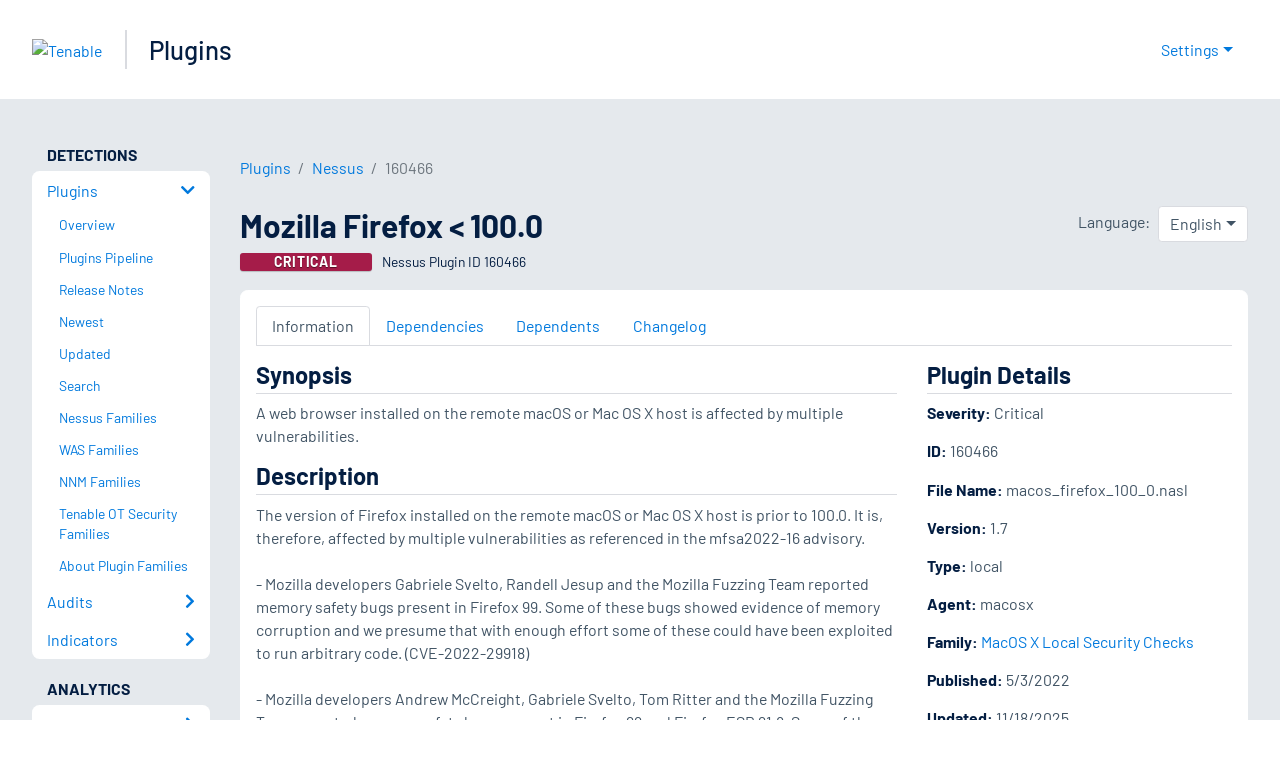

--- FILE ---
content_type: application/x-javascript; charset=UTF-8
request_url: https://trackingapi.trendemon.com/api/Identity/me?accountId=2110&DomainCookie=17688912836781023&fingerPrint=cd6156e959afb7f71e12407d11bda856&callback=jsonp293593&vid=
body_size: 274
content:
jsonp293593({"VisitorUid":"6065002769270232534","VisitorInternalId":"2110:17688912836781023"})

--- FILE ---
content_type: application/javascript; charset=UTF-8
request_url: https://www.tenable.com/_next/static/chunks/4428-1a8fb0248a5a173b.js
body_size: 653
content:
"use strict";(self.webpackChunk_N_E=self.webpackChunk_N_E||[]).push([[4428],{89458:function(e,s,d){let i=(0,d(54490).vU)({headInfoTitle:{id:"PAGES_PLUGINS_HOME_HEAD_INFO_TITLE",description:"Head Info Title",defaultMessage:"Plugins"},headInfoDescription:{id:"PAGES_PLUGINS_HOME_HEAD_INFO_DESCRIPTION",description:"Head Info Description",defaultMessage:"Search over 130,000 plugins covering local and remote flaws."},breadcrumbLabel:{id:"PAGES_PLUGINS_HOME_BREADCRUMB_LABEL",description:"Breadcrumb Label",defaultMessage:"Plugins"},pageHeading:{id:"PAGES_PLUGINS_HOME_HEADING",description:"Page Heading",defaultMessage:"Plugins"},pageDescription:{id:"PAGES_PLUGINS_HOME_DESCRIPTION",description:"Page Description",defaultMessage:"As information about new vulnerabilities is discovered and released into the general public domain, Tenable Research designs programs to detect them. These programs are named plugins and are written in the Nessus Attack Scripting Language (NASL). The plugins contain vulnerability information, a simplified set of remediation actions and the algorithm to test for the presence of the security issue. Tenable Research has published {totalPlugins} plugins, covering {totalCVE} CVE IDs and {totalBID} Bugtraq IDs."},rssFeedsHeading:{id:"PAGES_PLUGINS_HOME_RSS_FEEDS_HEADING",description:"RSS Feeds Heading",defaultMessage:"RSS Feeds"},rssFeedsNewestPlugins:{id:"PAGES_PLUGINS_HOME_RSS_FEEDS_NEWEST_PLUGINS",description:"Newest Newest Plugins",defaultMessage:"Newest Plugins"},rssFeedsUpdatedPlugins:{id:"PAGES_PLUGINS_HOME_RSS_FEEDS_UPDATED_PLUGINS",description:"RSS Feeds Updated Plugins",defaultMessage:"Updated Plugins"},rssFeedsNewestNessusPlugins:{id:"PAGES_PLUGINS_HOME_RSS_FEEDS_NEWEST_NESSUS_PLUGINS",description:"RSS Feeds Newest Nessus Plugins",defaultMessage:"Newest Nessus Plugins"},rssFeedsUpdatedNessusPlugins:{id:"PAGES_PLUGINS_HOME_RSS_FEEDS_UPDATED_NESSUS_PLUGINS",description:"RSS Feeds Updated Nessus Plugins",defaultMessage:"Updated Nessus Plugins"},rssFeedsNewestWasPlugins:{id:"PAGES_PLUGINS_HOME_RSS_FEEDS_NEWEST_WAS_PLUGINS",description:"RSS Feeds Newest WAS Plugins",defaultMessage:"Newest WAS Plugins"},rssFeedsUpdatedWasPlugins:{id:"PAGES_PLUGINS_HOME_RSS_FEEDS_UPDATED_WAS_PLUGINS",description:"RSS Feeds Updated WAS Plugins",defaultMessage:"Updated WAS Plugins"},rssFeedsNewestNnmPlugins:{id:"PAGES_PLUGINS_HOME_RSS_FEEDS_NEWEST_NNM_PLUGINS",description:"RSS Feeds Newest NNM Plugins",defaultMessage:"Newest NNM Plugins"},rssFeedsUpdatedNnmPlugins:{id:"PAGES_PLUGINS_HOME_RSS_FEEDS_UPDATED_NNM_PLUGINS",description:"RSS Feeds Updated NNM Plugins",defaultMessage:"Updated NNM Plugins"},rssFeedsNewestLcePlugins:{id:"PAGES_PLUGINS_HOME_RSS_FEEDS_NEWEST_LCE_PLUGINS",description:"RSS Feeds Newest LCE Plugins",defaultMessage:"Newest LCE Plugins"},rssFeedsUpdatedLcePlugins:{id:"PAGES_PLUGINS_HOME_RSS_FEEDS_UPDATED_LCE_PLUGINS",description:"RSS Feeds Updated LCE Plugins",defaultMessage:"Updated LCE Plugins"},rssFeedsNewestOtPlugins:{id:"PAGES_PLUGINS_HOME_RSS_FEEDS_NEWEST_OT_PLUGINS",description:"RSS Feeds Newest Tenable OT Security Plugins",defaultMessage:"Newest Tenable OT Security Plugins"},rssFeedsUpdatedOtPlugins:{id:"PAGES_PLUGINS_HOME_RSS_FEEDS_UPDATED_OT_PLUGINS",description:"RSS Feeds Updated Tenable OT Security Plugins",defaultMessage:"Updated Tenable OT Security Plugins"},rssFeedsNessusReleaseNotes:{id:"PAGES_PLUGINS_HOME_RSS_FEEDS_NEWEST_NESSUS_RELEASE_NOTES",description:"RSS Feeds Newest Nessus Release Notes",defaultMessage:"Nessus Release Notes"},rssFeedsWasReleaseNotes:{id:"PAGES_PLUGINS_HOME_RSS_FEEDS_NEWEST_WAS_RELEASE_NOTES",description:"RSS Feeds Newest WAS Release Notes",defaultMessage:"WAS Release Notes"},searchHeading:{id:"PAGES_PLUGINS_HOME_SEARCH_HEADING",description:"Search Heading",defaultMessage:"Search"},searchFormPlaceholder:{id:"PAGES_PLUGINS_HOME_SEARCH_FORM_PLACEHOLDER",description:"Search From Placeholder",defaultMessage:"Start typing..."},searchFormAriaLabel:{id:"PAGES_PLUGINS_HOME_SEARCH_FORM_ARIA_LABEL",description:"Search From Aria Label",defaultMessage:"Start typing to search plugins"},newestHeading:{id:"PAGES_PLUGINS_HOME_NEWEST_HEADING",description:"Newest Heading",defaultMessage:"Newest"},updatedHeading:{id:"PAGES_PLUGINS_HOME_UPDATED_HEADING",description:"Updated Heading",defaultMessage:"Updated"}});s.Z=i},78953:function(e,s,d){d.r(s);var i=d(85893);d(67294);var t=d(27361),a=d.n(t),n=d(45697),l=d.n(n),r=d(95259);let S=e=>{let{statusCode:s,statusMessage:d,children:t,disableStatusMessage:a,disableErrorImage:n,title:l}=e;return(0,i.jsx)(r.L_,{statusCode:s,message:d,disableStatusMessage:a,disableErrorImage:n,title:l,children:t})};S.getInitialProps=async e=>{let{res:s,err:d}=e,i=a()(d,"statusCode",null);return{statusCode:a()(s,"statusCode",i),statusMessage:a()(s,"body.message","")}},S.propTypes={statusCode:l().number,statusMessage:l().string,children:l().node,disableErrorImage:l().bool,title:l().string},S.defaultProps={statusCode:500,statusMessage:"",children:null,disableErrorImage:!1,title:"Oops, something went wrong."},s.default=S},4428:function(e,s,d){d.r(s),d.d(s,{__N_SSP:function(){return f},pluginsBreadcrumb:function(){return U}});var i=d(85893),t=d(67294),a=d(41664),n=d.n(a),l=d(95259),r=d(10267),S=d(51252),u=d(56941),g=d(609),_=d(75351),E=d(74806),c=d(55926),o=d(75252),N=d(78953),p=d(42756),P=d(89458),h=d(79128),f=!0;let U={href:"/plugins",as:"/plugins",label:"Plugins"};class F extends o.pk{render(){let{query:e}=this.state,{errorStatus:s,totalPlugins:d,totalCVE:a,totalBID:E,newest:f,updated:U,intl:{formatMessage:F,locale:A}}=this.props;return s?(0,i.jsx)(N.default,{statusCode:s}):(0,i.jsxs)(t.Fragment,{children:[(0,i.jsx)(o.WD,{title:F(P.Z.headInfoTitle),description:F(P.Z.headInfoDescription,{totalPlugins:d,totalCVE:a,totalBID:E}),availableLocales:(0,h.getAvailableLocales)()}),(0,i.jsxs)(c.Xg,{children:[(0,i.jsxs)(r.Z,{children:[(0,i.jsxs)(S.Z,{md:"8",children:[(0,i.jsx)("h1",{className:"h2",children:F(P.Z.pageHeading)}),(0,i.jsx)("p",{className:"page-description",children:F(P.Z.pageDescription,{totalPlugins:d,totalCVE:a,totalBID:E})})]}),(0,i.jsxs)(S.Z,{md:"4",children:[(0,i.jsx)("h4",{children:F(P.Z.rssFeedsHeading)}),(0,i.jsxs)("ul",{className:"feed-list",children:[(0,i.jsx)("li",{children:(0,i.jsx)("a",{target:"_blank",href:"/plugins/feeds?sort=newest",children:F(P.Z.rssFeedsNewestPlugins)})}),(0,i.jsx)("li",{children:(0,i.jsx)("a",{target:"_blank",href:"/plugins/feeds?sort=updated",children:F(P.Z.rssFeedsUpdatedPlugins)})}),(0,i.jsx)("li",{children:(0,i.jsx)("a",{target:"_blank",href:"/plugins/feeds?sort=newest&type=nessus",children:F(P.Z.rssFeedsNewestNessusPlugins)})}),(0,i.jsx)("li",{children:(0,i.jsx)("a",{target:"_blank",href:"/plugins/feeds?sort=updated&type=nessus",children:F(P.Z.rssFeedsUpdatedNessusPlugins)})}),"en"===A&&(0,i.jsxs)(t.Fragment,{children:[(0,i.jsx)("li",{children:(0,i.jsx)("a",{target:"_blank",href:"/plugins/feeds?sort=newest&type=was",children:F(P.Z.rssFeedsNewestWasPlugins)})}),(0,i.jsx)("li",{children:(0,i.jsx)("a",{target:"_blank",href:"/plugins/feeds?sort=updated&type=was",children:F(P.Z.rssFeedsUpdatedWasPlugins)})}),(0,i.jsx)("li",{children:(0,i.jsx)("a",{target:"_blank",href:"/plugins/feeds?sort=newest&type=nnm",children:F(P.Z.rssFeedsNewestNnmPlugins)})}),(0,i.jsx)("li",{children:(0,i.jsx)("a",{target:"_blank",href:"/plugins/feeds?sort=updated&type=nnm",children:F(P.Z.rssFeedsUpdatedNnmPlugins)})}),(0,i.jsx)("li",{children:(0,i.jsx)("a",{target:"_blank",href:"/plugins/feeds?sort=newest&type=ot",children:F(P.Z.rssFeedsNewestOtPlugins)})}),(0,i.jsx)("li",{children:(0,i.jsx)("a",{target:"_blank",href:"/plugins/feeds/release-notes?sort=newest&type=nessus",children:F(P.Z.rssFeedsNessusReleaseNotes)})}),(0,i.jsx)("li",{children:(0,i.jsx)("a",{target:"_blank",href:"/plugins/feeds/release-notes?sort=newest&type=was",children:F(P.Z.rssFeedsWasReleaseNotes)})})]})]})]})]}),(0,i.jsxs)(l.xV,{children:[(0,i.jsx)(r.Z,{children:(0,i.jsx)(S.Z,{className:"p-0",children:(0,i.jsxs)(u.Z,{body:!0,className:"py-1",children:[(0,i.jsx)("h4",{children:F(P.Z.searchHeading)}),(0,i.jsx)(g.Z,{"aria-label":F(P.Z.searchFormAriaLabel),type:"text",value:e,placeholder:F(P.Z.searchFormPlaceholder),className:"form-control form-control--search u-m-b-2",onChange:e=>this.handleChange(e,"/pluginsSearch","/plugins/search")})]})})}),(0,i.jsxs)(r.Z,{children:[(0,i.jsx)(S.Z,{md:"6",className:"p-0",children:(0,i.jsxs)(u.Z,{body:!0,children:[(0,i.jsx)(_.Z,{tag:"h4",children:(0,i.jsxs)(n(),{href:"/plugins/newest",children:[F(P.Z.newestHeading)," ›"]})}),(0,i.jsx)(p.WA,{plugins:f})]})}),(0,i.jsx)(S.Z,{md:"6",className:"p-0",children:(0,i.jsxs)(u.Z,{body:!0,children:[(0,i.jsx)(_.Z,{tag:"h4",children:(0,i.jsxs)(n(),{href:"/plugins/updated",children:[F(P.Z.updatedHeading)," ›"]})}),(0,i.jsx)(p.WA,{plugins:U})]})})]})]})]})]})}}s.default=(0,E.ZP)(F)}}]);

--- FILE ---
content_type: application/x-javascript; charset=UTF-8
request_url: https://trackingapi.trendemon.com/api/experience/personal-stream?AccountId=2110&ClientUrl=https%3A%2F%2Fwww.tenable.com%2Fplugins%2Fnessus%2F160466&MarketingAutomationCookie=&ExcludedStreamsJson=%5B%5D&callback=jsonp282000&vid=2110:17688912836781023
body_size: -64
content:
jsonp282000(null)